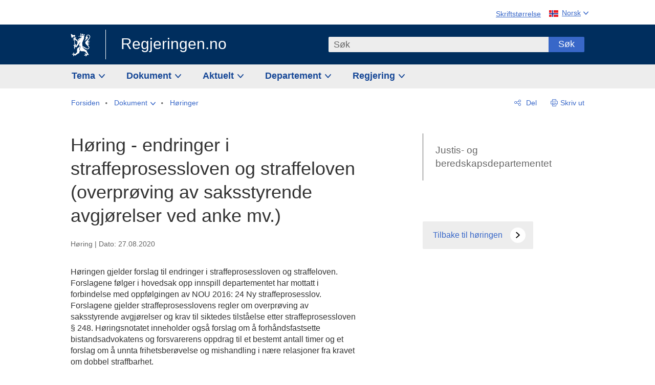

--- FILE ---
content_type: text/html; charset=utf-8
request_url: https://www.regjeringen.no/no/dokumenter/horing---endringer-i-straffeprosessloven-og-straffeloven-overproving-av-saksstyrende-avgjorelser-ved-anke-mv/id2737057/?showSvar=true&term=&page=1&isFilterOpen=true
body_size: 15059
content:
<!DOCTYPE html>




<html class="no-js" lang="nb">
<head>
    

<meta charset="utf-8">
<meta http-equiv="X-UA-Compatible" content="IE=edge">
<meta name="viewport" content="width=device-width, initial-scale=1.0">

<meta name="consent.ver" content="20250221">
<meta name="consent.cookie.name" content="_consent">



    <title>H&#xF8;ring - endringer i straffeprosessloven og straffeloven (overpr&#xF8;ving av saksstyrende avgj&#xF8;relser ved anke mv.) - regjeringen.no</title>

<link rel="stylesheet" href="/dist-web/css/main.css?v=202601141_142425" type="text/css">



<script>
!function(T,l,y){var S=T.location,k="script",D="instrumentationKey",C="ingestionendpoint",I="disableExceptionTracking",E="ai.device.",b="toLowerCase",w="crossOrigin",N="POST",e="appInsightsSDK",t=y.name||"appInsights";(y.name||T[e])&&(T[e]=t);var n=T[t]||function(d){var g=!1,f=!1,m={initialize:!0,queue:[],sv:"5",version:2,config:d};function v(e,t){var n={},a="Browser";return n[E+"id"]=a[b](),n[E+"type"]=a,n["ai.operation.name"]=S&&S.pathname||"_unknown_",n["ai.internal.sdkVersion"]="javascript:snippet_"+(m.sv||m.version),{time:function(){var e=new Date;function t(e){var t=""+e;return 1===t.length&&(t="0"+t),t}return e.getUTCFullYear()+"-"+t(1+e.getUTCMonth())+"-"+t(e.getUTCDate())+"T"+t(e.getUTCHours())+":"+t(e.getUTCMinutes())+":"+t(e.getUTCSeconds())+"."+((e.getUTCMilliseconds()/1e3).toFixed(3)+"").slice(2,5)+"Z"}(),iKey:e,name:"Microsoft.ApplicationInsights."+e.replace(/-/g,"")+"."+t,sampleRate:100,tags:n,data:{baseData:{ver:2}}}}var h=d.url||y.src;if(h){function a(e){var t,n,a,i,r,o,s,c,u,p,l;g=!0,m.queue=[],f||(f=!0,t=h,s=function(){var e={},t=d.connectionString;if(t)for(var n=t.split(";"),a=0;a<n.length;a++){var i=n[a].split("=");2===i.length&&(e[i[0][b]()]=i[1])}if(!e[C]){var r=e.endpointsuffix,o=r?e.location:null;e[C]="https://"+(o?o+".":"")+"dc."+(r||"services.visualstudio.com")}return e}(),c=s[D]||d[D]||"",u=s[C],p=u?u+"/v2/track":d.endpointUrl,(l=[]).push((n="SDK LOAD Failure: Failed to load Application Insights SDK script (See stack for details)",a=t,i=p,(o=(r=v(c,"Exception")).data).baseType="ExceptionData",o.baseData.exceptions=[{typeName:"SDKLoadFailed",message:n.replace(/\./g,"-"),hasFullStack:!1,stack:n+"\nSnippet failed to load ["+a+"] -- Telemetry is disabled\nHelp Link: https://go.microsoft.com/fwlink/?linkid=2128109\nHost: "+(S&&S.pathname||"_unknown_")+"\nEndpoint: "+i,parsedStack:[]}],r)),l.push(function(e,t,n,a){var i=v(c,"Message"),r=i.data;r.baseType="MessageData";var o=r.baseData;return o.message='AI (Internal): 99 message:"'+("SDK LOAD Failure: Failed to load Application Insights SDK script (See stack for details) ("+n+")").replace(/\"/g,"")+'"',o.properties={endpoint:a},i}(0,0,t,p)),function(e,t){if(JSON){var n=T.fetch;if(n&&!y.useXhr)n(t,{method:N,body:JSON.stringify(e),mode:"cors"});else if(XMLHttpRequest){var a=new XMLHttpRequest;a.open(N,t),a.setRequestHeader("Content-type","application/json"),a.send(JSON.stringify(e))}}}(l,p))}function i(e,t){f||setTimeout(function(){!t&&m.core||a()},500)}var e=function(){var n=l.createElement(k);n.src=h;var e=y[w];return!e&&""!==e||"undefined"==n[w]||(n[w]=e),n.onload=i,n.onerror=a,n.onreadystatechange=function(e,t){"loaded"!==n.readyState&&"complete"!==n.readyState||i(0,t)},n}();y.ld<0?l.getElementsByTagName("head")[0].appendChild(e):setTimeout(function(){l.getElementsByTagName(k)[0].parentNode.appendChild(e)},y.ld||0)}try{m.cookie=l.cookie}catch(p){}function t(e){for(;e.length;)!function(t){m[t]=function(){var e=arguments;g||m.queue.push(function(){m[t].apply(m,e)})}}(e.pop())}var n="track",r="TrackPage",o="TrackEvent";t([n+"Event",n+"PageView",n+"Exception",n+"Trace",n+"DependencyData",n+"Metric",n+"PageViewPerformance","start"+r,"stop"+r,"start"+o,"stop"+o,"addTelemetryInitializer","setAuthenticatedUserContext","clearAuthenticatedUserContext","flush"]),m.SeverityLevel={Verbose:0,Information:1,Warning:2,Error:3,Critical:4};var s=(d.extensionConfig||{}).ApplicationInsightsAnalytics||{};if(!0!==d[I]&&!0!==s[I]){var c="onerror";t(["_"+c]);var u=T[c];T[c]=function(e,t,n,a,i){var r=u&&u(e,t,n,a,i);return!0!==r&&m["_"+c]({message:e,url:t,lineNumber:n,columnNumber:a,error:i}),r},d.autoExceptionInstrumented=!0}return m}(y.cfg);function a(){y.onInit&&y.onInit(n)}(T[t]=n).queue&&0===n.queue.length?(n.queue.push(a),n.trackPageView({})):a()}(window,document,{src: "https://js.monitor.azure.com/scripts/b/ai.2.gbl.min.js", crossOrigin: "anonymous", cfg: {instrumentationKey: '22fc96c4-8166-44e3-86f0-bee17cf5ef69', disableCookiesUsage: false }});
</script>











    

    <meta name="robots" content="noindex, nofollow">

<meta name="title" content="H&#248;ring - endringer i straffeprosessloven og straffeloven (overpr&#248;ving av saksstyrende avgj&#248;relser ved anke mv.)">

<meta name="description" content="H&#248;ringen gjelder forslag til endringer i straffeprosessloven og straffeloven. Forslagene f&#248;lger i hovedsak opp innspill departementet har mottatt i forbindelse med oppf&#248;lgingen av NOU 2016: 24 Ny straffeprosesslov. Forslagene gjelder straffeprosesslove...">


<meta name="DC.Title" content="H&#248;ring - endringer i straffeprosessloven og straffeloven (overpr&#248;ving av saksstyrende avgj&#248;relser ved anke mv.)">


<meta name="DC.Creator" content="Justis- og beredskapsdepartementet">


<meta name="DC.Description" content="H&#248;ringen gjelder forslag til endringer i straffeprosessloven og straffeloven. Forslagene f&#248;lger i hovedsak opp innspill departementet har mottatt i forbindelse med oppf&#248;lgingen av NOU 2016: 24 Ny straffeprosesslov. Forslagene gjelder straffeprosesslove...">


<meta name="DC.Date" content="2020-08-27">
<meta name="DC.Type.Status" content="Gyldig">

<meta name="DC.Type" content="Horing">

<meta name="DC.Format" content="text/html">


<meta name="DC.Identifier.URL" content="/no/dokumenter/horing---endringer-i-straffeprosessloven-og-straffeloven-overproving-av-saksstyrende-avgjorelser-ved-anke-mv/id2737057/">


<meta name="DC.Language" content="nb-NO">

<meta name="DC.Publisher" content="regjeringen.no">

<meta name="author" content="Justis- og beredskapsdepartementet">

<meta name="authorshortname" content="jd">

<meta name="ownerid" content="463">

<meta name="last-modified" content="Wed, 23 Nov 2022 21:51:36 GMT">
<meta name="revised" content="Wed, 23 Nov 2022 21:51:36 GMT">

    
<meta property="og:site_name" content="Regjeringen.no">
<meta property="og:title" content="H&#xF8;ring - endringer i straffeprosessloven og straffeloven (overpr&#xF8;ving av saksstyrende avgj&#xF8;relser ved anke mv.)"> 
<meta property="og:description" content="H&#xF8;ringen gjelder forslag til endringer i straffeprosessloven og straffeloven. Forslagene f&#xF8;lger i hovedsak opp innspill departementet har mottatt i forbindelse med oppf&#xF8;lgingen av NOU 2016: 24 Ny straffeprosesslov. Forslagene gjelder straffeprosesslove...">
<meta property="og:type" content="website">
<meta property="og:image" content="https://www.regjeringen.no/dist-web/img/regjeringen_opengraph_image1200x630.jpg">

<meta property="og:image:width" content="1200">
<meta property="og:image:height" content="630">
<meta name="twitter:card" content="summary_large_image">
<meta name="twitter:title" content="H&#xF8;ring - endringer i straffeprosessloven og straffeloven (overpr&#xF8;ving av saksstyrende avgj&#xF8;relser ved anke mv.)">
<meta name="twitter:description" content="H&#xF8;ringen gjelder forslag til endringer i straffeprosessloven og straffeloven. Forslagene f&#xF8;lger i hovedsak opp innspill departementet har mottatt i forbindelse med oppf&#xF8;lgingen av NOU 2016: 24 Ny straffeprosesslov. Forslagene gjelder straffeprosesslove...">
<meta name="twitter:image" content="https://www.regjeringen.no/dist-web/img/twitter_1600x900_fallback_no.jpg">

<meta property="og:url" content="https://www.regjeringen.no/no/dokumenter/horing---endringer-i-straffeprosessloven-og-straffeloven-overproving-av-saksstyrende-avgjorelser-ved-anke-mv/id2737057/">
    <link rel="apple-touch-icon" sizes="57x57" href="/dist-web/ico/apple-touch-icon-57x57.png">
<link rel="apple-touch-icon" sizes="114x114" href="/dist-web/ico/apple-touch-icon-114x114.png">
<link rel="apple-touch-icon" sizes="72x72" href="/dist-web/ico/apple-touch-icon-72x72.png">
<link rel="apple-touch-icon" sizes="144x144" href="/dist-web/ico/apple-touch-icon-144x144.png">
<link rel="apple-touch-icon" sizes="60x60" href="/dist-web/ico/apple-touch-icon-60x60.png">
<link rel="apple-touch-icon" sizes="120x120" href="/dist-web/ico/apple-touch-icon-120x120.png">
<link rel="apple-touch-icon" sizes="76x76" href="/dist-web/ico/apple-touch-icon-76x76.png">
<link rel="apple-touch-icon" sizes="152x152" href="/dist-web/ico/apple-touch-icon-152x152.png">
<link rel="apple-touch-icon" sizes="180x180" href="/dist-web/ico/apple-touch-icon-180x180.png">
<meta name="apple-mobile-web-app-title" content="Regjeringen.no">
<link rel="icon" type="image/png" href="/dist-web/ico/favicon-192x192.png" sizes="192x192">
<link rel="icon" type="image/png" href="/dist-web/ico/favicon-160x160.png" sizes="160x160">
<link rel="icon" type="image/png" href="/dist-web/ico/favicon-96x96.png" sizes="96x96">
<link rel="icon" type="image/png" href="/dist-web/ico/favicon-16x16.png" sizes="16x16">
<link rel="icon" type="image/x-icon" href="/dist-web/ico/favicon.ico">
<link rel="icon" type="image/png" href="/dist-web/ico/favicon-32x32.png" sizes="32x32">
<meta name="msapplication-TileColor" content="#002e5e">
<meta name="msapplication-TileImage" content="/dist-web/ico/mstile-144x144.png">
<meta name="application-name" content="Regjeringen.no">
    
<link rel="alternate" hreflang="nb" href="https://www.regjeringen.no/no/dokumenter/horing---endringer-i-straffeprosessloven-og-straffeloven-overproving-av-saksstyrende-avgjorelser-ved-anke-mv/id2737057/">

<!-- Matomo Tag Manager -->
<script>
    var _mtm = window._mtm = window._mtm || [];
    _mtm.push({ 'mtm.startTime': (new Date().getTime()), 'event': 'mtm.Start' });
    var d = document, g = d.createElement('script'), s = d.getElementsByTagName('script')[0];
    g.async = true; g.src = 'https://cdn.matomo.cloud/regjeringen.matomo.cloud/container_G8N8bAjb.js'; s.parentNode.insertBefore(g, s);
</script>
<!-- End Matomo Tag Manager -->    
    

<script nonce="HefuS6qKCKaMODvEKiWzPQ==">
    window.translations = {
        langCloseButton: 'Lukk',
        langLinkDownloadImage: 'Last ned bilde',
        langTruncateTitle: 'Vis hele tittelen',
        langZoomImage: 'Forstørr bilde',
        langShowFullTable: 'Vis tabellen i full bredde',
        langZoomImageOverlay: 'Forstørr bilde',
        langShowFullTableOverlay: 'Vis tabellen i full bredde'
    };
</script>

    
<script type="application/ld+json">{"@context":"https://schema.org","@type":"WebPage","@id":"https://www.regjeringen.no/id2737057/#webpage","isPartOf":"https://www.regjeringen.no/#website","name":"H\u00F8ring - endringer i straffeprosessloven og straffeloven (overpr\u00F8ving av saksstyrende avgj\u00F8relser ved anke mv.)","description":"H\u00F8ringen gjelder forslag til endringer i straffeprosessloven og straffeloven. Forslagene f\u00F8lger i hovedsak opp innspill departementet har mottatt i forbindelse med oppf\u00F8lgingen av NOU 2016: 24 Ny straffeprosesslov. Forslagene gjelder straffeprosesslovens regler om overpr\u00F8ving av saksstyrende avgj\u00F8relser og krav til siktedes tilst\u00E5else etter straffeprosessloven \u00A7 248. H\u00F8ringsnotatet inneholder ogs\u00E5 forslag om \u00E5 forh\u00E5ndsfastsette bistandsadvokatens og forsvarerens oppdrag til et bestemt antall timer og et forslag om \u00E5 unnta frihetsber\u00F8velse og mishandling i n\u00E6re relasjoner fra kravet om dobbel straffbarhet. ","url":"https://www.regjeringen.no/no/dokumenter/horing---endringer-i-straffeprosessloven-og-straffeloven-overproving-av-saksstyrende-avgjorelser-ved-anke-mv/id2737057/","inLanguage":"nb","breadcrumb":{"@type":"BreadcrumbList","itemListElement":[{"@type":"ListItem","position":1,"name":"Forsiden","item":"https://www.regjeringen.no/no/id4/"},{"@type":"ListItem","position":2,"name":"Dokument","item":"https://www.regjeringen.no/no/dokument/id2000006/"},{"@type":"ListItem","position":3,"name":"H\u00F8ringer","item":"https://www.regjeringen.no/no/dokument/dep/jd/hoeringer/id1922/"},{"@type":"ListItem","position":4,"name":"H\u00F8ring - endringer i straffeprosessloven og straffeloven (overpr\u00F8ving av saksstyrende avgj\u00F8relser ved anke mv.)","item":"https://www.regjeringen.no/no/dokumenter/horing---endringer-i-straffeprosessloven-og-straffeloven-overproving-av-saksstyrende-avgjorelser-ved-anke-mv/id2737057/"}]}}</script>
</head>

<body class="page-horing ">



<div id="cb_wrapper-std" class="cookie_banner_wrapper not-selectable" data-nosnippet>
    <div id="std-elm" class="hidden">
        <div id="cookieApiData"></div>
    </div>
</div>

<div id="cb_wrapper-dec" class="cookie_banner_wrapper not-selectable" data-nosnippet>
    <div id="dec-elm" style="display: none;">
        <div id="cookieDeclarationApiData"></div>
    </div>
</div>

<div 
    id="cookiebannerInfo" 
    class="cookiebannerInfo" 
    data-consentname="_consent" 
    data-svarbaseurl="https://svar.regjeringen.no" 
    data-bannertitle="Regjeringen.no" 
    data-apilanguage ="no" 
    data-bannerversion = "20250221"
    data-nosnippet>
</div>

        <a id="top-of-page" tabindex="-1"></a>

    <a href="#mainContent" class="skipLink">
        Til hovedinnhold
    </a>

    <noscript>
        <p class="enable-js">Aktiver Javascript i din nettleser for en bedre opplevelse på regjeringen.no</p>
    </noscript>
    

    


    

<header class="pageHeader ">
    <div class="hygieneMenuWrapper">
        
<span data-hygiene-menu-large-sceen-anchor></span>
<nav class="hygieneMenu" aria-label='Globale verktøy' data-hygiene-menu>
    <ul>
        <li class="fontsize">
            <button type="button" id="fontsize_note_label" aria-controls="fontsize_note" aria-expanded="false" data-fontsize-btn>Skriftstørrelse</button>

            <div tabindex="-1" id="fontsize_note" data-fontsize-note>
                <p>For å endre tekststørrelsen, hold Ctrl-tasten nede (Cmd-tasten på Mac) og trykk på + for å forstørre eller - for å forminske.</p>
            </div>
        </li>
        <li class="language" data-nav="lang_selector">

            <button type="button"
                    id="languageSelectorTrigger"
                    lang="no"
                    data-toggle-language-selector=""
                    aria-expanded="false"
                    aria-controls="languageSelector"
                    class="language-selector-trigger flag nor">
                <span>Norsk</span>
            </button>

            <ul id="languageSelector"
                class="custom-language-selector"
                tabindex="-1"
                aria-labelledby="languageSelectorTrigger"
                data-language-selector="">

                        <li class="disabled first-in-group">
                            <span class="flag eng" lang="en-GB">
                                Page not available in English
                            </span>
                        </li>
	        <li>
                <a href="/en/id4/"
                   class="flag eng" lang="en-GB">
                    English home page
                </a>
            </li>
                        <li class="disabled first-in-group">
                            <span class="flag sme" lang="se-NO">
                                Siidu ii g&#xE1;vdno s&#xE1;megillii
                            </span>
                        </li>
	        <li class="last-in-group">
                <a href="/se/id4/"
                   class="flag sme" lang="se-NO">
                    S&#xE1;megiel &#xE1;lgosiidui
                </a>
            </li>
            </ul>
        </li>
    </ul>
</nav>



    </div>

    <div class="pageHeaderUpper">
        <div class="logoWrapper">
            

<div class="logo">
    <span>
        <a href="/no/id4/">
            Regjeringen.no<span></span>
        </a>
    </span>
</div>


            
            <button type="button" class="menuToggler" data-toggle-menu aria-expanded="false">
                Meny
            </button>

            <button type="button" class="searchToggler" data-toggle-search aria-expanded="false">
                Søk
            </button>
        </div>
    </div>

    <div class="mobileMenuContainer">
        <div class="mobileMenuWrapper">
            <div class="mobileMenuWrapperInner">
                

<div class="topNavigationSearch">
<form action="/no/sok/id86008/" autocomplete="off" id="topNavigationSearchForm" method="get">        <div class="topNavigationSearchWrap">
            <label for="quickSearch" class="visuallyhidden">
                Søk
            </label>
            <input type="text" 
                   name="term" 
                   placeholder="S&#xF8;k"
                   class="quickSearch autocomplete"
                   id="quickSearch"
                   role="combobox"
                   data-form-id="topNavigationSearchForm"
                   data-search-suggest="1"
                   data-autocomplete-source="/no/api/autosuggestapi/search/?q="
                   data-autocomplete-enabled="true"
                   aria-expanded="false"
                   aria-owns="topnav-search-suggest"
                   aria-autocomplete="list"
                   autocomplete="off"
                   enterkeyhint="search"
                   >
            <div class="search-suggest is-hidden" data-search-suggest-results="1" id="topnav-search-suggest">
                <p class="legend">Utvalgte hurtiglenker</p>
                <ul class="search-suggest-list" data-search-suggest-list></ul>
            </div>
            <button type="submit" class="searchSubmit">
                Søk
            </button>
        </div>
</form></div>


            </div>
            <span data-hygiene-menu-small-sceen-anchor></span>
            

    <nav class="megaMenu" aria-label="Hovedmeny">
        <ul>
                <li class="megaMenuItem">
                    <a href="/no/tema/id208/"
                       class="primaryMenuItem  hasDropdown"
                       id="megamenupanel_0_label"
                       role="button"
                       aria-controls="megamenupanel_0">
                        Tema
                    </a>


<div class="megamenupanel_listing" id="megamenupanel_0" tabindex="-1" data-megamenu-target>
    <div class="megamenuInner" data-nav="megamenu">
        <div class="border-frame">
            <p class="toSection"><a href="/no/tema/id208/">Finn tema</a></p>
            <div class="section">
                
                    <ul class="columnize">
                            <li>
                                <a href="/no/tema/arbeidsliv/id210/">Arbeidsliv</a>
                            </li>
                            <li>
                                <a href="/no/tema/fns-barekraftsmal/id2590133/">B&#xE6;rekraftsm&#xE5;lene</a>
                            </li>
                            <li>
                                <a href="/no/tema/energi/id212/">Energi</a>
                            </li>
                            <li>
                                <a href="/no/tema/europapolitikk/id1151/">Europa</a>
                            </li>
                            <li>
                                <a href="/no/tema/familie-og-barn/id213/">Familie og barn</a>
                            </li>
                            <li>
                                <a href="/no/tema/forbruker/id214/">Forbruker</a>
                            </li>
                            <li>
                                <a href="/no/tema/forskning/id1427/">Forskning</a>
                            </li>
                            <li>
                                <a href="/no/tema/forsvar/id215/">Forsvar</a>
                            </li>
                            <li>
                                <a href="/no/tema/hav/id2603523/">Hav</a>
                            </li>
                            <li>
                                <a href="/no/tema/helse-og-omsorg/id917/">Helse og omsorg</a>
                            </li>
                            <li>
                                <a href="/no/tema/innvandring-og-integrering/id918/">Innvandring og integrering</a>
                            </li>
                            <li>
                                <a href="/no/tema/klima-og-miljo/id925/">Klima og milj&#xF8;</a>
                            </li>
                            <li>
                                <a href="/no/tema/kommuner-og-regioner/id921/">Kommuner og regioner</a>
                            </li>
                            <li>
                                <a href="/no/tema/kultur-idrett-og-frivillighet/id920/">Kultur, idrett og frivillighet</a>
                            </li>
                            <li>
                                <a href="/no/tema/likestilling-og-mangfold/id922/">Likestilling og mangfold</a>
                            </li>
                            <li>
                                <a href="/no/tema/lov-og-rett/id923/">Lov og rett</a>
                            </li>
                            <li>
                                <a href="/no/tema/mat-fiske-og-landbruk/id924/">Mat, fiske og landbruk</a>
                            </li>
                            <li>
                                <a href="/no/tema/nordomradene/id1154/">Nordomr&#xE5;dene</a>
                            </li>
                            <li>
                                <a href="/no/tema/naringsliv/id926/">N&#xE6;ringsliv</a>
                            </li>
                            <li>
                                <a href="/no/tema/pensjon-trygd-og-sosiale-tjenester/id942/">Pensjon, trygd og sosiale tjenester</a>
                            </li>
                            <li>
                                <a href="/no/tema/plan-bygg-og-eiendom/id211/">Plan, bygg og eiendom</a>
                            </li>
                            <li>
                                <a href="/no/tema/samfunnssikkerhet-og-beredskap/id1120/">Samfunnssikkerhet og beredskap</a>
                            </li>
                            <li>
                                <a href="/no/tema/statlig-forvaltning/id927/">Statlig forvaltning</a>
                            </li>
                            <li>
                                <a href="/no/tema/svalbard-og-polaromradene/id1324/">Svalbard og polaromr&#xE5;dene</a>
                            </li>
                            <li>
                                <a href="/no/tema/transport-og-kommunikasjon/id928/">Transport og kommunikasjon</a>
                            </li>
                            <li>
                                <a href="/no/tema/tro-og-livssyn/id1147/">Tro og livssyn</a>
                            </li>
                            <li>
                                <a href="/no/tema/ukraina/id2905202/">Ukraina</a>
                            </li>
                            <li>
                                <a href="/no/tema/urfolk-og-minoriteter/id929/">Urfolk og minoriteter</a>
                            </li>
                            <li>
                                <a href="/no/tema/utdanning/id930/">Utdanning</a>
                            </li>
                            <li>
                                <a href="/no/tema/utenrikssaker/id919/">Utenrikssaker</a>
                            </li>
                            <li>
                                <a href="/no/tema/valg-og-demokrati/id537969/">Valg og demokrati</a>
                            </li>
                            <li>
                                <a href="/no/tema/ytringsfrihet/id3063988/">Ytringsfrihet</a>
                            </li>
                            <li>
                                <a href="/no/tema/okonomi-og-budsjett/id931/">&#xD8;konomi og budsjett</a>
                            </li>
                    </ul>
            </div>
           
            <button type="button" class="closeButton" data-close-megamenu><span class="visuallyhidden">Lukk meny</span></button>
        </div>
    </div>
</div>                </li>
                <li class="megaMenuItem">
                    <a href="/no/dokument/id2000006/"
                       class="primaryMenuItem  hasDropdown"
                       id="megamenupanel_1_label"
                       role="button"
                       aria-controls="megamenupanel_1">
                        Dokument
                    </a>


<div class="megamenupanel_listing" id="megamenupanel_1" tabindex="-1" data-megamenu-target>
    <div class="megamenuInner" data-nav="megamenu">
        <div class="border-frame">
            <p class="toSection"><a href="/no/dokument/id2000006/">Finn dokument</a></p>
            <div class="section">
                
<div class="section">

<ul>
<li><a href="/no/statsbudsjett/2026/id3118616/">Statsbudsjettet 2026</a>

</li>


<li><a href="/no/dokument/hoyringar/id1763/">Høyringar</a></li>
<li><a href="/no/dokument/innspel/id3015054/">Innspel</a></li>
<li><a href="/no/dokument/prop/id1753/">Proposisjonar til Stortinget</a></li>
<li><a href="/no/dokument/meldst/id1754/">Meldingar til Stortinget</a></li>
<li><a href="/no/dokument/nou-ar/id1767/">NOU-ar</a></li>
</ul>

<ul>
<li><a href="/no/dokument/veiledninger_brosjyrer/id438822/">Veiledninger og brosjyrer</a></li>
<li><a href="/no/dokument/rapporter_planer/id438817/">Rapportar, planar og strategiar</a></li>
<li><a href="/no/dokument/tildelingsbrev/id2357472/">Tildelingsbrev, instruksar og årsrapportar</a></li>
<li><a href="/no/dokument/brev/id1777/">Brev</a></li>

</ul>

<ul>
<li><a href="/no/dokument/lover_regler/id438754/">Lover og regler</a>
<ul>
<li><a href="/no/dokument/lover_regler/lover/id438755/">Lover</a></li>
<li><a href="/no/dokument/lover_regler/forskrifter/id1758/">Forskrifter</a></li>
<li><a href="/no/dokument/kongelig-resolusjon/id2076044/">Kongelige resolusjoner</a></li>
<li><a href="/no/dokument/lover_regler/retningslinjer/id1759/" >Retningslinjer og juridiske veiledninger</a></li>
<li><a href="/no/dokument/lover_regler/tolkningsuttalelser/id441575/">Tolkningsuttalelser</a></li>
<li><a href="/no/dokument/lover_regler/reglement/id1761/">Reglement</a></li>
<li><a href="/no/dokument/rundskriv/id1762/">Rundskriv</a></li>
</ul>
</li>
</ul>

</div>
            </div>
           
            <button type="button" class="closeButton" data-close-megamenu><span class="visuallyhidden">Lukk meny</span></button>
        </div>
            <div class="megamenu-extra-links">
                <a href="/no/dokument/bestilling-av-publikasjoner/id439327/">Bestilling av trykte publikasjoner</a>
            </div>
    </div>
</div>                </li>
                <li class="megaMenuItem">
                    <a href="/no/aktuelt/id1150/"
                       class="primaryMenuItem  hasDropdown"
                       id="megamenupanel_2_label"
                       role="button"
                       aria-controls="megamenupanel_2">
                        Aktuelt
                    </a>


<div class="megamenupanel_listing" id="megamenupanel_2" tabindex="-1" data-megamenu-target>
    <div class="megamenuInner" data-nav="megamenu">
        <div class="border-frame">
            <p class="toSection"><a href="/no/aktuelt/id1150/">Aktuelt</a></p>
            <div class="section">
                
<div class="section">
<ul>
<li><a href="/no/aktuelt/nyheter/id2006120/">Nyheter og pressemeldinger</a></li>
<li><a href="/no/aktuelt/nett-tv/id2000007/">Pressekonferanser og nett-tv</a></li>
<li><a href="/no/aktuelt/taler_artikler/id1334/">Taler og innlegg</a></li>
<li><a href="/no/aktuelt/offisielt-fra-statsrad/offisielt-fra-statsrad1/id30297/">Offisielt frå statsrådet</a></li>
</ul>
<ul>
<li><a href="/no/aktuelt/kalender/id1330/">Kalender</a></li>
<li><a href="/no/aktuelt/pressekontakter/id445715/">Pressekontakter</a></li>
<li><a href="/no/aktuelt/dialog-med-stortinget/id2343343/">Svar til Stortinget</a></li>
</ul>
<ul>
<li><a href="/no/aktuelt/einnsyn/id604997/">eInnsyn – elektronisk postjournal</a></li>
<li><a href="/no/aktuelt/jobb-i-departementene/id3087969/">Jobb i departementene</a></li>
</ul>
</div>            </div>
           
            <button type="button" class="closeButton" data-close-megamenu><span class="visuallyhidden">Lukk meny</span></button>
        </div>
            <div class="megamenu-extra-links">
                <a href="/no/dokumentarkiv/id115322/">Historisk arkiv</a>
            </div>
    </div>
</div>                </li>
                <li class="megaMenuItem">
                    <a href="/no/dep/id933/"
                       class="primaryMenuItem  hasDropdown"
                       id="megamenupanel_3_label"
                       role="button"
                       aria-controls="megamenupanel_3">
                        Departement
                    </a>



<div class="megamenupanel_departementene" id="megamenupanel_3" tabindex="-1" data-megamenu-target>
    <div class="megamenuInner" data-nav="megamenu">
        <div class="border-frame">
            <p class="toSection">
                <a href="/no/dep/id933/">Departementene</a>
            </p>
            <div class="section">
                <ul>
                    

<li>
    <a href="/no/dep/smk/id875/" class="dep-title">
        Statsministerens kontor
    </a>

        <a href="/no/dep/smk/organisasjonskart/statsminister-jonas-gahr-store/id2877186/" class="dep-minister">
            Jonas Gahr St&#xF8;re (Ap)
        </a>
</li>
                </ul>
                <ul>
                    

<li>
    <a href="/no/dep/aid/id165/" class="dep-title">
        Arbeids- og inkluderingsdepartementet
    </a>

        <a href="/no/dep/aid/om-arbeids-og-inkluderingsdepartementet/arbeids-og-inkluderingsminister-kjersti-stenseng/id3119047/" class="dep-minister">
            Kjersti Stenseng (Ap)
        </a>
</li>

<li>
    <a href="/no/dep/bfd/id298/" class="dep-title">
        Barne- og familiedepartementet
    </a>

        <a href="/no/dep/bfd/org/barne-og-familieminister-lene-vagslid/id3085903/" class="dep-minister">
            Lene V&#xE5;gslid (Ap)
        </a>
</li>

<li>
    <a href="/no/dep/dfd/id810/" class="dep-title">
        Digitaliserings- og forvaltningsdepartementet
    </a>

        <a href="/no/dep/dfd/org/digitaliserings-og-forvaltningsminister-karianne-oldernes-tung-/id3000277/" class="dep-minister">
            Karianne Oldernes Tung (Ap)
        </a>
</li>

<li>
    <a href="/no/dep/ed/id750/" class="dep-title">
        Energidepartementet
    </a>

        <a href="/no/dep/ed/org/energiminister-terje-aasland/id2903197/" class="dep-minister">
            Terje Aasland (Ap)
        </a>
</li>

<li>
    <a href="/no/dep/fin/id216/" class="dep-title">
        Finansdepartementet
    </a>

        <a href="/no/dep/fin/org/finansminister-jens-stoltenberg/id3086196/" class="dep-minister">
            Jens Stoltenberg (Ap)
        </a>
</li>

<li>
    <a href="/no/dep/fd/id380/" class="dep-title">
        Forsvarsdepartementet
    </a>

        <a href="/no/dep/fd/organisering-og-ledelse/forsvarsminister-tore-o.-sandvik/id3086270/" class="dep-minister">
            Tore O. Sandvik (Ap)
        </a>
</li>
                </ul>
                <ul>
                    

<li>
    <a href="/no/dep/hod/id421/" class="dep-title">
        Helse- og omsorgsdepartementet
    </a>

        <a href="/no/dep/hod/organiseringen-av-helse-og-omsorgsdepartementet/helse-og-omsorgsminister-jan-christian-vestre/id3035364/" class="dep-minister">
            Jan Christian Vestre (Ap)
        </a>
</li>

<li>
    <a href="/no/dep/jd/id463/" class="dep-title">
        Justis- og beredskapsdepartementet
    </a>

        <a href="/no/dep/jd/org/justis-og-beredskapsminister-astri-aas-hansen/id3086325/" class="dep-minister">
            Astri Aas-Hansen (Ap)
        </a>
</li>

<li>
    <a href="/no/dep/kld/id668/" class="dep-title">
        Klima- og milj&#xF8;departementet
    </a>

        <a href="/no/dep/kld/organisasjon/klima-og-miljominister-andreas-bjelland-eriksen/id3000230/" class="dep-minister">
            Andreas Bjelland Eriksen (Ap)
        </a>
</li>

<li>
    <a href="/no/dep/kdd/id504/" class="dep-title">
        Kommunal- og distriktsdepartementet
    </a>

        <a href="/no/dep/kdd/org/kommunal-og-distriktsminister-bjornar-selnes-skjaran/id3119065/" class="dep-minister">
            Bj&#xF8;rnar Selnes Skj&#xE6;ran (Ap)
        </a>
</li>

<li>
    <a href="/no/dep/kud/id545/" class="dep-title">
        Kultur- og likestillingsdepartementet
    </a>

        <a href="/no/dep/kud/org/kultur-og-likestillingsminister-lubna-jaffery-lubna-jaffery/id2987187/" class="dep-minister">
            Lubna Jaffery (Ap)
        </a>
</li>
                </ul>
                <ul>
                    

<li>
    <a href="/no/dep/kd/id586/" class="dep-title">
        Kunnskapsdepartementet
    </a>

        <a href="/no/dep/kd/org/kunnskapsminister-kari-nessa-nordtun/id3000181/" class="dep-minister">
            Kari Nessa Nordtun (Ap)
        </a>
        <a href="/no/dep/kd/org/forsknings-og-hoyere-utdanningsminister-sigrun-gjerlow-aasland/id3086217/" class="dep-minister">
            Sigrun Aasland (Ap)
        </a>
</li>

<li>
    <a href="/no/dep/lmd/id627/" class="dep-title">
        Landbruks- og matdepartementet
    </a>

        <a href="/no/dep/lmd/organisasjon/landbruks-og-matminister-nils-kristen-sandtroen/id3086277/" class="dep-minister">
            Nils Kristen Sandtr&#xF8;en (Ap)
        </a>
</li>

<li>
    <a href="/no/dep/nfd/id709/" class="dep-title">
        N&#xE6;rings- og fiskeridepartementet
    </a>

        <a href="/no/dep/nfd/org/naringsminister-cecilie-myrseth/id3035377/" class="dep-minister">
            Cecilie Myrseth (Ap)
        </a>
        <a href="/no/dep/nfd/org/fiskeri-og-havminister-marianne-sivertsen-nass/id3035385/" class="dep-minister">
            Marianne Sivertsen N&#xE6;ss (Ap)
        </a>
</li>

<li>
    <a href="/no/dep/sd/id791/" class="dep-title">
        Samferdselsdepartementet
    </a>

        <a href="/no/dep/sd/org/samferdselsminister-jon-ivar-nygard/id2877331/" class="dep-minister">
            Jon-Ivar Nyg&#xE5;rd (Ap)
        </a>
</li>

<li>
    <a href="/no/dep/ud/id833/" class="dep-title">
        Utenriksdepartementet
    </a>

        <a href="/no/dep/ud/org/utenriksminister-espen-espen-barth-eide/id3000220/" class="dep-minister">
            Espen Barth Eide (Ap)
        </a>
        <a href="/no/dep/ud/org/utviklingsminister-asmund-grover-aukrust/id3086307/" class="dep-minister">
            &#xC5;smund Gr&#xF8;ver Aukrust (Ap)
        </a>
</li>
                </ul>
            </div>
            <button type="button" class="closeButton" data-close-megamenu>
                <span class="visuallyhidden">Lukk meny</span>
            </button>
        </div>

            <div class="megamenu-extra-links">
                <a href="/no/org/etater-virksomheter-og-selskaper/id2520884/">Etater, virksomheter og selskaper</a>
            </div>
    </div>
</div>                </li>
                <li class="megaMenuItem">
                    <a href="/no/om-regjeringa/id443314/"
                       class="primaryMenuItem  hasDropdown"
                       id="megamenupanel_4_label"
                       role="button"
                       aria-controls="megamenupanel_4">
                        Regjering
                    </a>


<div class="megamenupanel_listing" id="megamenupanel_4" tabindex="-1" data-megamenu-target>
    <div class="megamenuInner" data-nav="megamenu">
        <div class="border-frame">
            <p class="toSection"><a href="/no/om-regjeringa/id443314/">Regjering</a></p>
            <div class="section">
                
                    <ul class="columnize">
                            <li>
                                <a href="/no/om-regjeringa/noverande/regjeringen-store/id2877247/">Regjeringen Støre</a>
                                    <ul>
                                            <li>
                                                <a href="/no/om-regjeringa/noverande/regjeringensmedlemmer/id543170/">Regjeringens medlemmer</a>
                                            </li>
                                            <li>
                                                <a href="/no/om-regjeringa/noverande/regjeringens-plan-for-norge/id3142802/">Regjeringens plan for Norge (2025&#x2013;29)</a>
                                            </li>
                                    </ul>
                            </li>
                            <li>
                                <a href="/no/om-regjeringa/sru/id2405055/">Statlige styrer, r&#xE5;d og utvalg</a>
                                    <ul>
                                    </ul>
                            </li>
                            <li>
                                <a href="/no/om-regjeringa/slik-blir-norge-styrt/id85844/">Slik blir Norge styrt</a>
                                    <ul>
                                            <li>
                                                <a href="/no/om-regjeringa/slik-blir-norge-styrt/regjeringen-i-arbeid-2/id2001100/">Regjeringen i arbeid</a>
                                            </li>
                                            <li>
                                                <a href="/no/om-regjeringa/slik-blir-norge-styrt/kva-skjer-ved-eit-regjeringsskifte/id270340/">Kva skjer ved eit regjeringsskifte?</a>
                                            </li>
                                            <li>
                                                <a href="/no/om-regjeringa/slik-blir-norge-styrt/Regjeringa-i-arbeid/id2564958/">Film om korleis Noreg vert styrt</a>
                                            </li>
                                            <li>
                                                <a href="/no/om-regjeringa/slik-blir-norge-styrt/slik-blir-lover-til2/id2565033/">Slik blir lover til</a>
                                            </li>
                                    </ul>
                            </li>
                            <li>
                                <a href="/no/om-regjeringa/tidligere-regjeringer-og-historie/id85847/">Tidligere regjeringer og historie</a>
                                    <ul>
                                            <li>
                                                <a href="/no/om-regjeringa/tidligere-regjeringer-og-historie/sok-i-regjeringer-siden-1814/id2578015/">S&#xF8;k i regjeringer siden 1814</a>
                                            </li>
                                            <li>
                                                <a href="/no/om-regjeringa/tidligere-regjeringer-og-historie/statistikk/id2563489/">Statistikk</a>
                                            </li>
                                    </ul>
                            </li>
                    </ul>
            </div>
           
            <button type="button" class="closeButton" data-close-megamenu><span class="visuallyhidden">Lukk meny</span></button>
        </div>
            <div class="megamenu-extra-links">
                <a href="/no/dokumentarkiv/id115322/">Historisk arkiv</a>
            </div>
    </div>
</div>                </li>
        </ul>
    </nav>

        </div>

             <div class="breadcrumbsWrapper">
                

    <nav class="breadcrumbs no-nav-mob" data-nav="breadcrumb">
        <h2 id="breadcrumbs-label" class="breadcrumbs-label hide-for-desktop" aria-label="Du er her:">Du er her:</h2>
        <ul aria-labelledby="breadcrumbs-label">
                        <li class="breadcrumb-item">
                            <a href="/no/id4/" class="breadcrumb-item__text">
                                <span>Forsiden</span>
                            </a>
                        </li>
                        <li class="breadcrumb-item breadcrumb-item--has-sub-menu">
                            <a href="/no/dokument/id2000006/"
                               role="button"
                               class="breadcrumb-item__button breadcrumb-item__button--has-sub-menu">
                                <span>Dokument</span>
                            </a>

                            <ul class="breadcrumb-item__sub-menu" id="crumb_2000006">
                                <li class="breadcrumb-item__sub-menu-item--first">
                                    <a href="/no/dokument/id2000006/" class="breadcrumb-item__text">Dokument</a>
                                </li>
                                    <li class="breadcrumb-item__sub-menu-item">
                                        <a href="/no/dokument/hoyringar/id1763/">H&#xF8;yringar</a>
                                    </li>
                                    <li class="breadcrumb-item__sub-menu-item">
                                        <a href="/no/dokument/innspel/id3015054/">Innspel</a>
                                    </li>
                                    <li class="breadcrumb-item__sub-menu-item">
                                        <a href="/no/dokument/meldst/id1754/">Meldingar til Stortinget</a>
                                    </li>
                                    <li class="breadcrumb-item__sub-menu-item">
                                        <a href="/no/dokument/prop/id1753/">Proposisjonar til Stortinget</a>
                                    </li>
                                    <li class="breadcrumb-item__sub-menu-item">
                                        <a href="/no/dokument/nou-ar/id1767/">NOU-ar</a>
                                    </li>
                                    <li class="breadcrumb-item__sub-menu-item">
                                        <a href="/no/dokument/veiledninger_brosjyrer/id438822/">Veiledninger og brosjyrer</a>
                                    </li>
                                    <li class="breadcrumb-item__sub-menu-item">
                                        <a href="/no/dokument/rapportar-og-planar/id438817/">Rapportar, planar og strategiar</a>
                                    </li>
                                    <li class="breadcrumb-item__sub-menu-item">
                                        <a href="/no/dokument/anbud-og-konsesjoner/id438824/">Anbud og konsesjoner</a>
                                    </li>
                                    <li class="breadcrumb-item__sub-menu-item">
                                        <a href="/no/dokument/lover_regler/id438754/">Lover og regler</a>
                                    </li>
                                    <li class="breadcrumb-item__sub-menu-item">
                                        <a href="/no/dokument/tildelingsbrev-og-arsrapportar/id2357472/">Tildelingsbrev, instruksar og &#xE5;rsrapportar</a>
                                    </li>
                                    <li class="breadcrumb-item__sub-menu-item">
                                        <a href="/no/dokument/utvalgte_brev/id1777/">Brev</a>
                                    </li>
                                    <li class="breadcrumb-item__sub-menu-item">
                                        <a href="/no/dokument/bestilling-av-publikasjoner/id439327/">Bestilling av trykte publikasjoner</a>
                                    </li>
                            </ul>
                        </li>
                        <li class="breadcrumb-item">
                            <a href="/no/dokument/dep/jd/hoeringer/id1922/" class="breadcrumb-item__text">
                                <span>H&#xF8;ringer</span>
                            </a>
                        </li>
                    <!-- Last item in breadcrumb and using ?vis= parameter -->
                        <!-- Only display breadcrumb for last page if not in archive -->
                            <li class="breadcrumb-item breadcrumb-item--has-sub-menu breadcrumb-item--last hide-for-desktop">
                                    <span>H&#xF8;ring - endringer i straffeprosessloven og straffeloven (overpr&#xF8;ving av saksstyrende avgj&#xF8;relser ved anke mv.)</span>
                            </li>
        </ul>
    </nav>

<div class="back-link">
    <a href="/no/dokument/dep/jd/hoeringer/id1922/" data-nav="topic-parent-link" class="parent-crumb hide-for-desktop">
        <div class="crmbIndent">
            Høringer
        </div>
    </a>
</div>


                

    <ul class="sharePrint">
        <li class="sharing" data-doc-action="share">
            
<button id="sharing_label" class="sharing-toggle" data-sharing-toggler aria-controls="sharing_panel" data-toggle="[data-sharing-panel]" aria-expanded="false" >
    Del
</button>

<div id="sharing_panel" class="sharing-panel" data-sharing-panel="">
    <p class="sharing-title">Del</p>
   
<ul class="socialmedia_linklist">
        <li><a href="https://www.facebook.com/sharer.php?u=https%3a%2f%2fwww.regjeringen.no%2fno%2fdokumenter%2fhoring---endringer-i-straffeprosessloven-og-straffeloven-overproving-av-saksstyrende-avgjorelser-ved-anke-mv%2fid2737057%2f" class="Facebook">Facebook</a></li>
        <li><a href="https://twitter.com/share?url=https%3a%2f%2fwww.regjeringen.no%2fno%2fdokumenter%2fhoring---endringer-i-straffeprosessloven-og-straffeloven-overproving-av-saksstyrende-avgjorelser-ved-anke-mv%2fid2737057%2f" class="X">X/Twitter</a></li>
        <li><a href="https://www.linkedin.com/shareArticle?mini=true&url=https%3a%2f%2fwww.regjeringen.no%2fno%2fdokumenter%2fhoring---endringer-i-straffeprosessloven-og-straffeloven-overproving-av-saksstyrende-avgjorelser-ved-anke-mv%2fid2737057%2f" class="Linkedin">LinkedIn</a></li>
        <li><a href="mailto:?subject=Tips%20fra%20regjeringen.no%3a%20H%c3%b8ring%20-%20endringer%20i%20straffeprosessloven%20og%20straffeloven%20(overpr%c3%b8ving%20av%20saksstyrende%20avgj%c3%b8relser%20ved%20anke%20mv.)&amp;body=https%3a%2f%2fwww.regjeringen.no%2fno%2fdokumenter%2fhoring---endringer-i-straffeprosessloven-og-straffeloven-overproving-av-saksstyrende-avgjorelser-ved-anke-mv%2fid2737057%2f" class="email">Epost</a></li>
    </ul>
  
    <button title="Lukk" class="closeButton" data-toggle="[data-sharing-panel]" data-set-focus="[data-sharing-toggler]">
        <span class="visuallyhidden">Lukk</span>
    </button>
</div>
        </li>
        <li class="print" data-doc-action="print">
            <button type="button" class="print-page" data-print-page="">Skriv ut</button>
        </li>
    </ul>

            </div>
    </div>
</header>

<div class="megaMenuOverlay" data-megamenu-overlay></div>




    <main id="mainContent" tabindex="-1">


        <div class="mainContentArea">
            



<div class="content-row article hearing-search">
    <div class="content-col-2 article-content">
        <header class="article-header">
            




            



<h1>H&#xF8;ring - endringer i straffeprosessloven og straffeloven (overpr&#xF8;ving av saksstyrende avgj&#xF8;relser ved anke mv.)</h1>




        </header>

        



<div class="article-info">
    <p>
            <span class="type">
                H&#xF8;ring
|            </span>

            <span class="date">Dato: 27.08.2020</span>

        

    <span class="owner">
        | <a href="/no/dep/jd/id463/">Justis- og beredskapsdepartementet</a>
    </span>

    </p>
    

    








    







</div>



        <div class="article-ingress">
            H&#xF8;ringen gjelder forslag til endringer i straffeprosessloven og straffeloven. Forslagene f&#xF8;lger i hovedsak opp innspill departementet har mottatt i forbindelse med oppf&#xF8;lgingen av NOU 2016: 24 Ny straffeprosesslov. Forslagene gjelder straffeprosesslovens regler om overpr&#xF8;ving av saksstyrende avgj&#xF8;relser og krav til siktedes tilst&#xE5;else etter straffeprosessloven &#xA7; 248. H&#xF8;ringsnotatet inneholder ogs&#xE5; forslag om &#xE5; forh&#xE5;ndsfastsette bistandsadvokatens og forsvarerens oppdrag til et bestemt antall timer og et forslag om &#xE5; unnta frihetsber&#xF8;velse og mishandling i n&#xE6;re relasjoner fra kravet om dobbel straffbarhet. 
        </div>

        <div class="article-body">
            <div class="horing-meta content-row">
                

                
    <p><strong>Status:</strong> Under behandling</p>
        <p><strong>Høringsfrist:</strong> 13.11.2020</p>

            </div>

            <div class="hide-for-tablet-and-up no-padding-bottom no-margin-top">
                <p>
                    <a href="" class="btn-gray">
                        Tilbake til høringen
                    </a>
                </p>
            </div>
            <div class="content-row no-margin-top">
                <div>
<form action="/no/dokumenter/horing---endringer-i-straffeprosessloven-og-straffeloven-overproving-av-saksstyrende-avgjorelser-ved-anke-mv/id2737057/" Id="searchPageNavigationSearchForm" method="get"><input id="isfilteropen" name="isfilteropen" type="hidden" value="true" /><input id="showSvar" name="showSvar" type="hidden" value="true" />                            <fieldset>
                                <div class="search">
                                    <div class="searchWrap">
                                        <div class="searchWord">
                                            <input type="search"
                                                   name="consterm"
                                                   placeholder="Søk etter publiserte høringssvar"
                                                   class="fullSearch autocomplete"
                                                   data-form-id="searchPageNavigationSearchForm"
                                                   data-pagenumber="1 ?? 1"
                                                   id="mainsearch"
                                                   data-live-filter-word>

                                            <button type="button" class="reset" data-live-filter-reset>
                                                <span class="visuallyhidden">Nullstill søk</span>
                                            </button>

                                        </div>

                                        <div class="searchSubmit">
                                            <button type="submit">Søk</button>
                                        </div>
                                    </div>

                                    <div class="limit">
                                        <button type="button" data-toggle-search-filters="#searchFilters" data-save-filterstatus="#isFilterOpen" aria-controls="searchFilters" aria-expanded="false" class="">Søkefilter</button>
                                    </div>

                                </div>
                                
                                

                                    <div class="base-form">
                                            <div class="filters filters--shown" data-id="filters" tabindex="-1" id="searchFilters">

                                                <label for="horingssvar_filter" data-custom-selector-label="horingssvar_filter">Filtrer høringssvar</label>

                                                <div class="custom-selector">
                                                    <div class="custom-selector-wrapper">

                                                            <select name="horingssvar_filter"
                                                                    class="custom-selector-trigger"
                                                                    id="horingssvar_filter"
                                                                    data-custom-selector-id="horingssvar_filter"
                                                                    onchange="this.value && (window.location = this.value);">

                                                                <option value="/no/dokumenter/horing---endringer-i-straffeprosessloven-og-straffeloven-overproving-av-saksstyrende-avgjorelser-ved-anke-mv/id2737057/?isfilteropen=true&amp;showSvar=true" selected="selected">
                                                                    Alle høringsinstanser
                                                                </option>

                                                                    <option value="/no/dokumenter/horing---endringer-i-straffeprosessloven-og-straffeloven-overproving-av-saksstyrende-avgjorelser-ved-anke-mv/id2737057/?isfilteropen=true&amp;showSvar=true&amp;horingssvar_filter=Annen">
                                                                        Annen
                                                                    </option>
                                                                    <option value="/no/dokumenter/horing---endringer-i-straffeprosessloven-og-straffeloven-overproving-av-saksstyrende-avgjorelser-ved-anke-mv/id2737057/?isfilteropen=true&amp;showSvar=true&amp;horingssvar_filter=Annen&#x2B;offentlig&#x2B;etat">
                                                                        Annen offentlig etat
                                                                    </option>
                                                                    <option value="/no/dokumenter/horing---endringer-i-straffeprosessloven-og-straffeloven-overproving-av-saksstyrende-avgjorelser-ved-anke-mv/id2737057/?isfilteropen=true&amp;showSvar=true&amp;horingssvar_filter=Bruker-&#x2B;og&#x2B;interesseorganisasjon">
                                                                        Bruker- og interesseorganisasjon
                                                                    </option>
                                                                    <option value="/no/dokumenter/horing---endringer-i-straffeprosessloven-og-straffeloven-overproving-av-saksstyrende-avgjorelser-ved-anke-mv/id2737057/?isfilteropen=true&amp;showSvar=true&amp;horingssvar_filter=Departement">
                                                                        Departement
                                                                    </option>
                                                                    <option value="/no/dokumenter/horing---endringer-i-straffeprosessloven-og-straffeloven-overproving-av-saksstyrende-avgjorelser-ved-anke-mv/id2737057/?isfilteropen=true&amp;showSvar=true&amp;horingssvar_filter=Forsknings-&#x2B;og&#x2B;undervisningsinstitusjon">
                                                                        Forsknings- og undervisningsinstitusjon
                                                                    </option>
                                                                    <option value="/no/dokumenter/horing---endringer-i-straffeprosessloven-og-straffeloven-overproving-av-saksstyrende-avgjorelser-ved-anke-mv/id2737057/?isfilteropen=true&amp;showSvar=true&amp;horingssvar_filter=Privat&#x2B;virksomhet">
                                                                        Privat virksomhet
                                                                    </option>
                                                                    <option value="/no/dokumenter/horing---endringer-i-straffeprosessloven-og-straffeloven-overproving-av-saksstyrende-avgjorelser-ved-anke-mv/id2737057/?isfilteropen=true&amp;showSvar=true&amp;horingssvar_filter=Privatperson">
                                                                        Privatperson
                                                                    </option>
                                                                    <option value="/no/dokumenter/horing---endringer-i-straffeprosessloven-og-straffeloven-overproving-av-saksstyrende-avgjorelser-ved-anke-mv/id2737057/?isfilteropen=true&amp;showSvar=true&amp;horingssvar_filter=Ugrupperte&#x2B;svar">
                                                                        Ugrupperte svar
                                                                    </option>
                                                            </select>


                                                    </div>
                                                </div>
                                            </div>

                                        <div class="results">
                                            <div class="statusLine">
                                                

    <p class="count">
        Søket ditt gav 29 treff.
    </p>

                                            </div>
                                            <ul class="link-list" data-horingssvar-list><li id ='e3c96bae-af09-4ac5-889d-c3a2b7dc3e9f' data-instans='Privat virksomhet'><a href='?uid=e3c96bae-af09-4ac5-889d-c3a2b7dc3e9f' rel='nofollow'>Advokatfirmaet Advokatoriet AS </a></li><li id ='ec3bf738-c97b-4fb8-9d99-428485f10b6a' data-instans='Bruker- og interesseorganisasjon'><a href='?uid=ec3bf738-c97b-4fb8-9d99-428485f10b6a' rel='nofollow'>Advokatforeningen </a></li><li id ='0f214e72-b20e-477e-9e8d-5606eac98573' data-instans='Annen offentlig etat'><a href='?uid=0f214e72-b20e-477e-9e8d-5606eac98573' rel='nofollow'>Agder lagmannsrett </a></li><li id ='Barne-,_ungdoms-_og_familiedirektoratet' data-instans='Ugrupperte svar'><a href='/contentassets/051c7db3257a44a58a5b92b767b13eb6/barne-ungdoms-og-familiedirektoratet.pdf?uid=Barne-,_ungdoms-_og_familiedirektoratet' rel='nofollow'>Barne-, ungdoms- og familiedirektoratet (PDF, 196KB) </a></li><li id ='Barneombudet' data-instans='Ugrupperte svar'><a href='/contentassets/051c7db3257a44a58a5b92b767b13eb6/barneombudet.pdf?uid=Barneombudet' rel='nofollow'>Barneombudet (PDF, 301KB) </a></li><li id ='845fc1ca-1623-42ad-b55c-20dfeac6d02f' data-instans='Annen offentlig etat'><a href='?uid=845fc1ca-1623-42ad-b55c-20dfeac6d02f' rel='nofollow'>Borgarting lagmannsrett </a></li><li id ='4a087312-2785-47ee-be1c-51df7d216822' data-instans='Bruker- og interesseorganisasjon'><a href='?uid=4a087312-2785-47ee-be1c-51df7d216822' rel='nofollow'>Den norske Dommerforening </a></li><li id ='a3a11c83-f2b1-4602-ae6e-7b05947a5444' data-instans='Annen offentlig etat'><a href='?uid=a3a11c83-f2b1-4602-ae6e-7b05947a5444' rel='nofollow'>Domstoladministrasjonen </a></li><li id ='562e590a-d23f-4c84-a7c5-a6cce3941def' data-instans='Departement'><a href='?uid=562e590a-d23f-4c84-a7c5-a6cce3941def' rel='nofollow'>Forsvarsdepartementet </a></li><li id ='127f8844-e57d-4ede-a459-446e77e145a8' data-instans='Departement'><a href='?uid=127f8844-e57d-4ede-a459-446e77e145a8' rel='nofollow'>Helse- og omsorgsdepartementet (uten merknader)</a></li><li id ='17975fbf-82fe-442a-bf0a-07aea1cc33ba' data-instans='Annen'><a href='?uid=17975fbf-82fe-442a-bf0a-07aea1cc33ba' rel='nofollow'>Hordaland, Sogn og Fjordane statsadvokatembeter </a></li><li id ='85d847df-a73c-4505-83c9-a554f09d613f' data-instans='Annen'><a href='?uid=85d847df-a73c-4505-83c9-a554f09d613f' rel='nofollow'>Kriminalomsorgsdirektoratet (uten merknader)</a></li><li id ='b137f15c-3f86-4e7f-a9e4-0728c03bdf0c' data-instans='Annen offentlig etat'><a href='?uid=b137f15c-3f86-4e7f-a9e4-0728c03bdf0c' rel='nofollow'>Kristiansand tingrett </a></li><li id ='f22680ef-663b-4359-bf81-fbbacc1fd841' data-instans='Privatperson'><a href='?uid=f22680ef-663b-4359-bf81-fbbacc1fd841' rel='nofollow'>Morten Holmboe </a></li><li id ='01201169-aab6-4c9d-bdd8-06c2fa2d6f08' data-instans='Annen offentlig etat'><a href='?uid=01201169-aab6-4c9d-bdd8-06c2fa2d6f08' rel='nofollow'>Nordland statsadvokatembeter </a></li><li id ='effff224-87c0-4e45-9314-3fd33e617d05' data-instans='Annen offentlig etat'><a href='?uid=effff224-87c0-4e45-9314-3fd33e617d05' rel='nofollow'>Norges Høyesterett (uten merknader)</a></li><li id ='1f4c71be-4c24-45a2-a8c0-b5048e9bbad4' data-instans='Annen offentlig etat'><a href='?uid=1f4c71be-4c24-45a2-a8c0-b5048e9bbad4' rel='nofollow'>Oslo statsadvokatembeter </a></li><li id ='cb58cf90-058c-4748-a87f-8c2ba7cb0df8' data-instans='Annen'><a href='?uid=cb58cf90-058c-4748-a87f-8c2ba7cb0df8' rel='nofollow'>Oslo tingrett </a></li><li id ='Politidirektoratet,_Sør-Øst_politidistrikt,_Øst_politidistrikt_og_Oslo_politidistrikt' data-instans='Ugrupperte svar'><a href='/contentassets/051c7db3257a44a58a5b92b767b13eb6/politidirektoratet-sor-ost-politidistrikt-ost-politidistrikt-og-oslo-politidistrikt.pdf?uid=Politidirektoratet,_Sør-Øst_politidistrikt,_Øst_politidistrikt_og_Oslo_politidistrikt' rel='nofollow'>Politidirektoratet, Sør-Øst politidistrikt, Øst politidistrikt og Oslo politidistrikt (PDF, 6MB) </a></li><li id ='16a3dbb2-5376-49f1-b004-fc46ac993828' data-instans='Forsknings- og undervisningsinstitusjon'><a href='?uid=16a3dbb2-5376-49f1-b004-fc46ac993828' rel='nofollow'>Politihøgskolen (uten merknader)</a></li><li id ='0dbfe74f-4a09-4adb-a88e-3de5d6e56914' data-instans='Annen'><a href='?uid=0dbfe74f-4a09-4adb-a88e-3de5d6e56914' rel='nofollow'>Rettspolitisk forening </a></li><li id ='12bb08e2-5b52-426f-a43e-8fe5773c06e0' data-instans='Annen offentlig etat'><a href='?uid=12bb08e2-5b52-426f-a43e-8fe5773c06e0' rel='nofollow'>Riksadvokaten </a></li><li id ='bf4aa967-0382-4d21-af5f-713236ae5e0c' data-instans='Departement'><a href='?uid=bf4aa967-0382-4d21-af5f-713236ae5e0c' rel='nofollow'>Samferdselsdepartementet (uten merknader)</a></li><li id ='d1043371-35d0-4957-8faa-fd1c97fd66c0' data-instans='Annen'><a href='?uid=d1043371-35d0-4957-8faa-fd1c97fd66c0' rel='nofollow'>Smiso Troms og Smiso Telemark </a></li><li id ='7bc7aee9-7bd7-4e7f-b76f-ef2e9907cf2c' data-instans='Annen offentlig etat'><a href='?uid=7bc7aee9-7bd7-4e7f-b76f-ef2e9907cf2c' rel='nofollow'>Statens sivilrettsforvaltning </a></li><li id ='Stine_Sofies_stiftelse' data-instans='Ugrupperte svar'><a href='/contentassets/051c7db3257a44a58a5b92b767b13eb6/stine-sofies-stiftelse.pdf?uid=Stine_Sofies_stiftelse' rel='nofollow'>Stine Sofies stiftelse (PDF, 1MB) </a></li><li id ='066ddfc2-4cf7-417a-a13e-67054f24989a' data-instans='Departement'><a href='?uid=066ddfc2-4cf7-417a-a13e-67054f24989a' rel='nofollow'>Utenriksdepartementet (uten merknader)</a></li><li id ='e35c4657-0aca-45c8-808f-03831ae6ddbb' data-instans='Annen offentlig etat'><a href='?uid=e35c4657-0aca-45c8-808f-03831ae6ddbb' rel='nofollow'>Vestfold, Telemark og Buskerud statsadvokatembeter </a></li><li id ='655578c6-2446-4dcd-89ba-2ff6f1a15319' data-instans='Annen offentlig etat'><a href='?uid=655578c6-2446-4dcd-89ba-2ff6f1a15319' rel='nofollow'>ØKOKRIM </a></li></ul>
                                        </div>
                                        


                                    </div>
                            </fieldset>
</form>                </div>
            </div>
        </div>
    </div>

    <aside class="content-col-1 article-sidebar">
        

    <div class="content-owner-dep" data-nav="content-owner-link">
                    <div>
                        <a href="/no/dep/jd/id463/">Justis- og beredskapsdepartementet</a>
                    </div>
    </div>


        <div class="hide-for-mobile">
            <p>
                <a href="/no/dokumenter/horing---endringer-i-straffeprosessloven-og-straffeloven-overproving-av-saksstyrende-avgjorelser-ved-anke-mv/id2737057/?expand=horingssvar" class="btn-gray">
                    Tilbake til høringen
                </a>
            </p>
        </div>
    </aside>
</div>

                <div class="to-top-of-page">
                    <a href="#top-of-page" class="btn btn-no-icon btn-to-top-of-page"
                       data-to-top-of-page>
                        Til toppen
                    </a>
                </div>
        </div>
    </main>


<div class="page-survey-container">
    <div class="page-survey"
         data-page-survey="133"
         data-page-survey-api="/api/survey/SubmitPageSurveyAnswer"
         data-text-hidden-title="Tilbakemeldingsskjema"
         data-text-question="Fant du det du lette etter?"
         data-text-options='[{"response": "Ja", "feedback": "S&#xE5; bra! Hva lette du etter? Din tilbakemelding hjelper oss &#xE5; lage et bedre nettsted. Tilbakemeldingen blir ikke besvart. Du m&#xE5; ikke sende personlig informasjon, for eksempel e-post eller telefonnummer."},{"response": "Nei", "feedback": "Har du forslag til forbedringer p&#xE5; nettsiden? Din tilbakemelding hjelper oss &#xE5; lage et bedre nettsted. Tilbakemeldingen blir ikke besvart. Du m&#xE5; ikke sende personlig informasjon, for eksempel e-post eller telefonnummer."}]'
         data-text-comment="Kommentar:"
         data-text-illegal-characters="Kommentaren inneholder ulovlige tegn! Pr&#xF8;v &#xE5; fjerne spesialtegn."
         data-text-send="Send"
         data-text-thanks="&lt;p&gt;Tusen takk for ditt svar!&lt;/p&gt;"
         data-text-failed="&lt;h2&gt;Det er ikke deg, det er oss.&lt;/h2&gt;&lt;p&gt;Det oppsto en uventet feil med serveren. Pr&#xF8;v igjen senere.&lt;/p&gt;">
    </div>
</div>

    

<footer class="page-footer">
    <div class="wrapper">
        <div class="clearfix">

            <div class="col">
                <div class="logo">
                    <a href="/">
                        Regjeringen.no<span></span>
                    </a>
                </div>
            </div>

            <div class="col">
                <h2 class="title fw-500">
                    Om nettstedet
                </h2>
                
<ul class="link-list " >

        <li>
<a href="/no/om-nettstedet/strategi-og-organisering-av-regjeringenn/id641504/">Strategi og organisering av regjeringen.no</a>        </li>
        <li>
<a href="/no/om-nettstedet/innholdsstrategi/id2076583/">Innholdsstrategi for regjeringen.no</a>        </li>
        <li>
<a href="/no/om-nettstedet/personvernerklaring/id650340/">Personvernerkl&#xE6;ring for  regjeringen.no</a>        </li>
        <li>
<a href="/no/dokumenter/horing---endringer-i-straffeprosessloven-og-straffeloven-overproving-av-saksstyrende-avgjorelser-ved-anke-mv/id2737057/?cedit=true" rel="nofollow">Administrer informasjonskapsler</a>        </li>
        <li>
<a href="https://uustatus.no/nb/erklaringer/publisert/fdbebf8e-1686-46e8-9e44-dcbda310f12f">Tilgjengelighetserkl&#xE6;ring</a>        </li>
        <li>
<a href="/no/om-nettstedet/bruk-av-bilder-og-videomateriale/id2715005/">Bruks- og opphavsrett for bilder og videomateriale</a>        </li>
        <li>
<a href="/no/om-nettstedet/statistikk/besokstatistikk-for-20242/id3086638/">Bes&#xF8;ksstatistikk</a>        </li>
        <li>
<a href="/no/om-nettstedet/nyhetsvarsel/id2580650/">Nyhetsvarsel</a>        </li>
        <li>
<a href="/no/om-nettstedet/hjelp/rss/id476715/">RSS</a>        </li>
</ul>
            </div>
                        
            <div class="col">
                <p>Ansvarlig for <a title="JD forside" href="/no/dep/jd/id463/">Justis- og beredskapsdepartementets sider</a>:</p>
<p>Ansvarlig redaktør: <a href="/no/dep/jd/org/avdelinger/kom/kommunikasjonssjef-ida-dahl-nilssen/id3115285/">Ida Dahl Nilssen</a><br />Nettredaktør: <a href="/no/dep/jd/org/avdelinger/kom/magnus-buer/id2920215/">Magnus Buer</a></p>
<p>Ansatte i JD: <a href="https://depkatalog.no/filter/jd">Depkatalog</a></p>
<p><a title="Personvernerklæring for JD" href="/no/dep/jd/ansvarsomrader-og-oppgaver-i-jd/personvernerklaring-for-justis--og-beredskapsdepartementet/id2606083/">Personvernerklæring for JD</a></p>
<p>Organisasjonsnummer: 972 417 831</p>
<p><a href="/no/dep/jd/kontakt/id471/">Post-, leverings- og besøksadresser</a></p>                               
            </div>

        </div>
    </div>
</footer>


    <script src="/dist-web/js/vendor/modernizr.custom.71379.js?v=202601141_142425"></script>
    <script src="/dist-web/js/vendor/combined/jquery-combined-scripts.js?v=202601141_142425"></script>
    <script src="/dist-web/js/lightbox-content.js?v=202601141_142425"></script>
    <script type="module" src="/dist-web/js/bundle-footer-scripts.js?v=202601141_142425"></script>

        <script src="/dist-web/js/cookie-consent.js?v=202601141_142425"></script>






    

    



<script nonce="HefuS6qKCKaMODvEKiWzPQ==">
    var langZoomImage = 'Forstørr bilde',
        langShowFullTable = 'Vis tabellen i full bredde';

    $('.article-body img, .article-body table').wrapWideContent({
        threshold: 1.786,
        langZoomImage: langZoomImage,
        langShowFullTable: langShowFullTable
    });
</script>
    


<script nonce="HefuS6qKCKaMODvEKiWzPQ==">
    $(document).ready(function () {
        if ($.fn.wrapTableau) {
            $('.tableauPlaceholder').wrapTableau({
                langZoomGraph: 'Forstørr diagram'
            });
        }
    });
</script>
        <script src="/dist-web/js/page-survey.js?v=202601141_142425"></script>



    




</body>
</html>